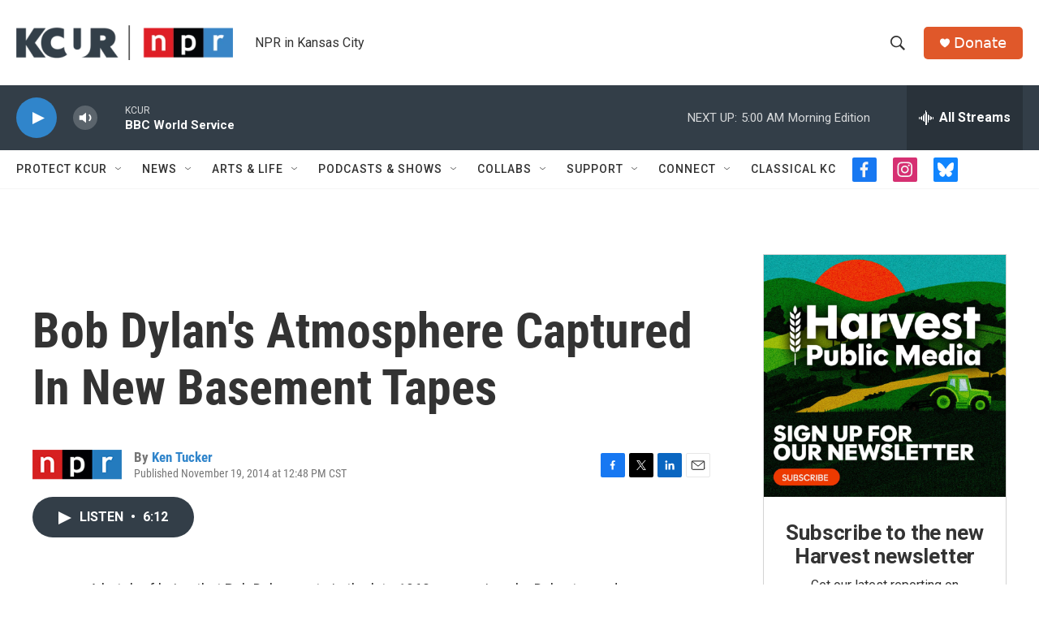

--- FILE ---
content_type: text/html; charset=utf-8
request_url: https://www.google.com/recaptcha/api2/aframe
body_size: 268
content:
<!DOCTYPE HTML><html><head><meta http-equiv="content-type" content="text/html; charset=UTF-8"></head><body><script nonce="n4c3TPLv_NWc8z_HV8BzHw">/** Anti-fraud and anti-abuse applications only. See google.com/recaptcha */ try{var clients={'sodar':'https://pagead2.googlesyndication.com/pagead/sodar?'};window.addEventListener("message",function(a){try{if(a.source===window.parent){var b=JSON.parse(a.data);var c=clients[b['id']];if(c){var d=document.createElement('img');d.src=c+b['params']+'&rc='+(localStorage.getItem("rc::a")?sessionStorage.getItem("rc::b"):"");window.document.body.appendChild(d);sessionStorage.setItem("rc::e",parseInt(sessionStorage.getItem("rc::e")||0)+1);localStorage.setItem("rc::h",'1768809680259');}}}catch(b){}});window.parent.postMessage("_grecaptcha_ready", "*");}catch(b){}</script></body></html>